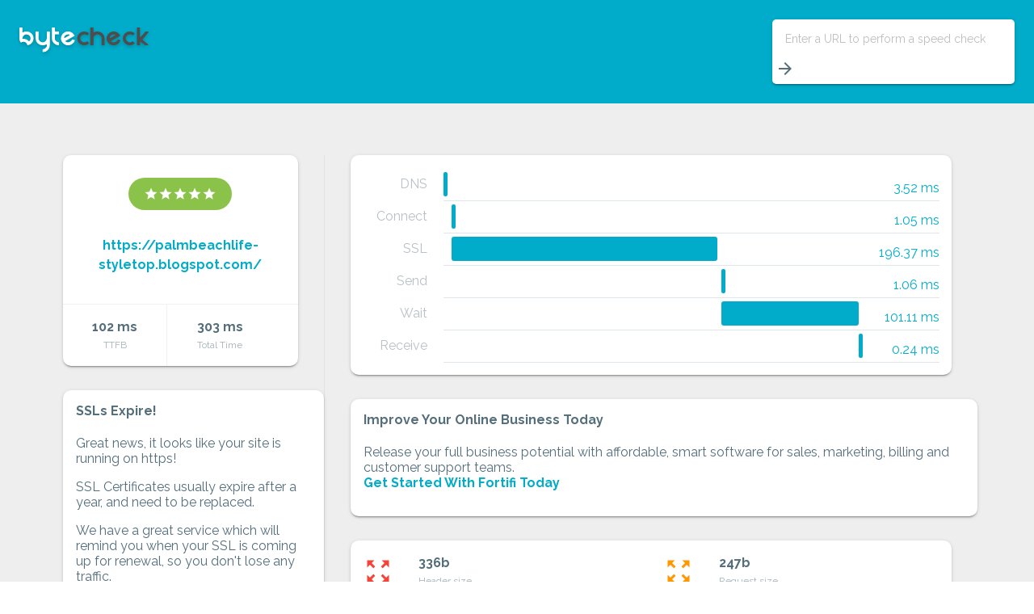

--- FILE ---
content_type: text/css; charset=utf-8
request_url: http://www.bytecheck.com/styles/material-overrides.css
body_size: 6217
content:
/* Base styles - MDL replacement */
:root {
    --primary-color: #00ACC9;
    --accent-color: #FFC108;
    --text-color: #546E7A;
    --text-color-light: rgba(84, 110, 122, 0.54);
    --grey-200: #EEEEEE;
    --white: #FFFFFF;
    --error-color: #d50000;
}

/* Typography */
body,
h1, h2, h3, h4, h5, h6,
blockquote {
    font-family: 'Raleway', sans-serif;
}

/* Material Icons sizing */
.material-icons.md-18 { font-size: 18px; }
.material-icons.md-24 { font-size: 24px; }
.material-icons.md-36 { font-size: 36px; }
.material-icons.md-48 { font-size: 48px; }

/* Layout */
.mdl-layout {
    display: flex;
    flex-direction: column;
    min-height: 100vh;
}

.mdl-layout__header {
    background-color: var(--primary-color);
}

.mdl-layout__content {
    flex: 1;
}

/* Typography classes */
.mdl-typography--headline {
    font-size: 24px;
    font-weight: 400;
    line-height: 32px;
}

.mdl-typography--subhead {
    font-size: 16px;
    font-weight: 400;
    line-height: 24px;
}

.mdl-typography--caption,
.mdl-typography--caption-color-contrast {
    font-size: 12px;
    font-weight: 400;
    line-height: 20px;
}

.mdl-typography--caption-color-contrast {
    color: var(--text-color-light);
}

.mdl-typography--subhead-color-contrast {
    font-size: 16px;
    font-weight: 400;
    line-height: 24px;
    color: var(--text-color);
}

.mdl-typography--text-center {
    text-align: center;
}

/* Colors */
.mdl-color--grey-200 {
    background-color: var(--grey-200);
}

.mdl-color--primary {
    background-color: var(--primary-color);
}

.mdl-color-text--primary {
    color: var(--primary-color);
}

.mdl-color--accent {
    background-color: var(--accent-color);
}

.mdl-color-text--accent {
    color: var(--accent-color);
}

.mdl-color-text--blue-grey-600 {
    color: var(--text-color);
}

.mdl-color-text--white {
    color: var(--white);
}

.mdl-color-text--amber {
    color: var(--accent-color);
}

/* Shadows */
.mdl-shadow--2dp {
    box-shadow: 0 2px 2px 0 rgba(0,0,0,.14),
                0 3px 1px -2px rgba(0,0,0,.2),
                0 1px 5px 0 rgba(0,0,0,.12);
}

/* Grid system */
.mdl-grid {
    display: flex;
    flex-wrap: wrap;
    margin: 0 auto;
    padding: 8px;
    box-sizing: border-box;
}

.mdl-grid--no-spacing {
    padding: 0;
}

.mdl-grid--no-spacing > .mdl-cell {
    margin: 0;
}

.mdl-cell {
    box-sizing: border-box;
    margin: 8px;
}

.mdl-cell--4-col {
    width: calc(33.3333% - 16px);
}

.mdl-cell--6-col {
    width: calc(50% - 16px);
}

.mdl-cell--8-col {
    width: calc(66.6666% - 16px);
}

/* Card */
.mdl-card {
    background: var(--white);
    border-radius: 2px;
    box-shadow: 0 2px 2px 0 rgba(0,0,0,.14),
                0 3px 1px -2px rgba(0,0,0,.2),
                0 1px 5px 0 rgba(0,0,0,.12);
    overflow: hidden;
}

/* Text field */
.mdl-textfield {
    position: relative;
    display: inline-block;
    box-sizing: border-box;
    width: 300px;
    max-width: 100%;
}

.mdl-textfield__input {
    border: none;
    border-bottom: 1px solid rgba(0,0,0,.12);
    font-family: 'Raleway', sans-serif;
    font-size: 16px;
    width: 100%;
    padding: 4px 0;
    background: none;
    text-align: left;
    color: inherit;
    outline: none;
}

.mdl-textfield__input:focus {
    outline: none;
}

.mdl-textfield__label {
    position: absolute;
    bottom: 8px;
    left: 0;
    color: rgba(0,0,0,.26);
    font-size: 16px;
    cursor: text;
    transition: all 0.2s ease;
    pointer-events: none;
}

.mdl-textfield--floating-label .mdl-textfield__label {
    transition: transform 0.2s ease, color 0.2s ease, font-size 0.2s ease;
}

.mdl-textfield--floating-label.is-focused .mdl-textfield__label,
.mdl-textfield--floating-label.is-dirty .mdl-textfield__label {
    color: var(--accent-color);
    font-size: 12px;
    transform: translateY(-20px);
}

.mdl-textfield__label::after {
    content: '';
    position: absolute;
    bottom: 0;
    left: 0;
    right: 0;
    height: 2px;
    background: var(--accent-color);
    transform: scaleX(0);
    transition: transform 0.2s ease;
}

.mdl-textfield--floating-label.is-focused .mdl-textfield__label::after {
    transform: scaleX(1);
}

.mdl-textfield__error {
    color: var(--error-color);
    font-size: 12px;
    position: absolute;
    margin-top: 3px;
    visibility: hidden;
    display: block;
}

.mdl-textfield.is-invalid .mdl-textfield__error {
    visibility: visible;
}

.mdl-textfield.is-invalid .mdl-textfield__label::after {
    background: var(--error-color);
}

/* Button */
.mdl-button {
    background: transparent;
    border: none;
    border-radius: 2px;
    color: var(--text-color);
    height: 36px;
    min-width: 64px;
    padding: 0 16px;
    font-family: 'Raleway', sans-serif;
    font-size: 14px;
    font-weight: 500;
    text-transform: uppercase;
    letter-spacing: 0;
    cursor: pointer;
    text-decoration: none;
    text-align: center;
    line-height: 36px;
    transition: background-color 0.2s ease, box-shadow 0.2s ease;
}

.mdl-button:hover {
    background-color: rgba(158,158,158,.2);
}

.mdl-button:active {
    background-color: rgba(158,158,158,.4);
}

.mdl-button--icon {
    border-radius: 50%;
    font-size: 24px;
    height: 32px;
    width: 32px;
    min-width: 32px;
    padding: 0;
    overflow: hidden;
    line-height: normal;
    display: inline-flex;
    align-items: center;
    justify-content: center;
}

/* Tooltip */
.mdl-tooltip {
    position: absolute;
    transform: scale(0);
    transform-origin: top center;
    z-index: 999;
    background: rgba(97,97,97,.9);
    border-radius: 2px;
    color: white;
    font-size: 10px;
    font-weight: 500;
    line-height: 14px;
    max-width: 170px;
    padding: 8px;
    text-align: center;
    opacity: 0;
    transition: transform 0.2s ease, opacity 0.2s ease;
    pointer-events: none;
}

.mdl-tooltip.is-active {
    transform: scale(1);
    opacity: 1;
}

.mdl-tooltip--left {
    transform-origin: right center;
}

/* Animation classes (replacing animate.css) */
.zoomIn {
    animation: zoomIn 0.3s ease-out;
}

@keyframes zoomIn {
    from {
        opacity: 0;
        transform: scale(0.9);
    }
    to {
        opacity: 1;
        transform: scale(1);
    }
}
